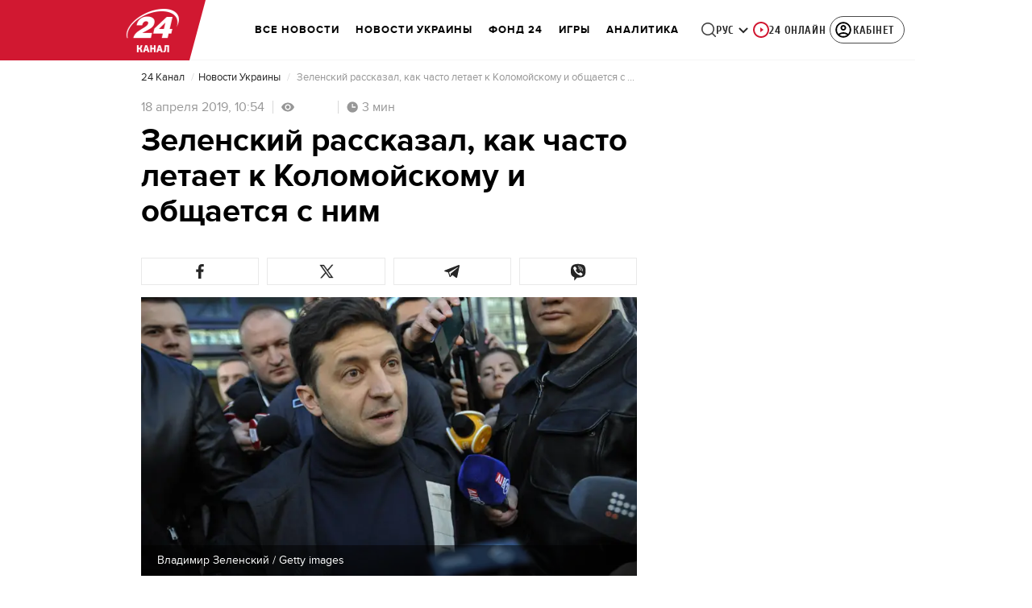

--- FILE ---
content_type: text/css
request_url: https://24tv.ua/ru/styles.d86680e6d59de751.css
body_size: 10112
content:
@charset "UTF-8";/*! normalize.css v8.0.0 | MIT License | github.com/necolas/normalize.css */html{line-height:1.15;-webkit-text-size-adjust:100%}body{margin:0}h1{font-size:2em;margin:.67em 0}hr{box-sizing:content-box;height:0;overflow:visible}pre{font-family:monospace,monospace;font-size:1em}a{background-color:transparent}abbr[title]{border-bottom:none;text-decoration:underline;-webkit-text-decoration:underline dotted;text-decoration:underline dotted}b,strong{font-weight:bolder}code,kbd,samp{font-family:monospace,monospace;font-size:1em}small{font-size:80%}sub,sup{font-size:75%;line-height:0;position:relative;vertical-align:baseline}sub{bottom:-.25em}sup{top:-.5em}img{border-style:none}button,input,optgroup,select,textarea{font-family:inherit;font-size:100%;line-height:1.15;margin:0}button,input{overflow:visible}button,select{text-transform:none}button,[type=button],[type=reset],[type=submit]{-webkit-appearance:button}button::-moz-focus-inner,[type=button]::-moz-focus-inner,[type=reset]::-moz-focus-inner,[type=submit]::-moz-focus-inner{border-style:none;padding:0}button:-moz-focusring,[type=button]:-moz-focusring,[type=reset]:-moz-focusring,[type=submit]:-moz-focusring{outline:1px dotted ButtonText}fieldset{padding:.35em .75em .625em}legend{box-sizing:border-box;color:inherit;display:table;max-width:100%;padding:0;white-space:normal}progress{vertical-align:baseline}textarea{overflow:auto}[type=checkbox],[type=radio]{box-sizing:border-box;padding:0}[type=number]::-webkit-inner-spin-button,[type=number]::-webkit-outer-spin-button{height:auto}[type=search]{-webkit-appearance:textfield;outline-offset:-2px}[type=search]::-webkit-search-decoration{-webkit-appearance:none}::-webkit-file-upload-button{-webkit-appearance:button;font:inherit}details{display:block}summary{display:list-item}template{display:none}[hidden]{display:none}.foundation-mq{font-family:"small=0em&medium=48em&large=64em&xlarge=75em&xxlarge=90em"}html{box-sizing:border-box;font-size:100%}*,*:before,*:after{box-sizing:inherit}body{margin:0;padding:0;background:#fefefe;font-family:Helvetica Neue,Helvetica,Roboto,Arial,sans-serif;font-weight:400;line-height:1.5;color:#0a0a0a;-webkit-font-smoothing:antialiased;-moz-osx-font-smoothing:grayscale}img{display:inline-block;vertical-align:middle;max-width:100%;height:auto;-ms-interpolation-mode:bicubic}textarea{height:auto;min-height:50px;border-radius:0}select{box-sizing:border-box;width:100%;border-radius:0}.map_canvas img,.map_canvas embed,.map_canvas object,.mqa-display img,.mqa-display embed,.mqa-display object{max-width:none!important}button{padding:0;appearance:none;border:0;border-radius:0;background:transparent;line-height:1;cursor:auto}[data-whatinput=mouse] button{outline:0}pre{overflow:auto}button,input,optgroup,select,textarea{font-family:inherit}.is-visible{display:block!important}.is-hidden{display:none!important}div,dl,dt,dd,ul,ol,li,h1,h2,h3,h4,h5,h6,pre,form,p,blockquote,th,td{margin:0;padding:0}p{margin-bottom:1rem;font-size:inherit;line-height:1.6;text-rendering:optimizeLegibility}em,i{font-style:italic;line-height:inherit}strong,b{font-weight:700;line-height:inherit}small{font-size:80%;line-height:inherit}h1,.h1,h2,.h2,h3,.h3,h4,.h4,h5,.h5,h6,.h6{font-family:Helvetica Neue,Helvetica,Roboto,Arial,sans-serif;font-style:normal;font-weight:400;color:inherit;text-rendering:optimizeLegibility}h1 small,.h1 small,h2 small,.h2 small,h3 small,.h3 small,h4 small,.h4 small,h5 small,.h5 small,h6 small,.h6 small{line-height:0;color:#cacaca}h1,.h1{font-size:1.5rem;line-height:1.4;margin-top:0;margin-bottom:.5rem}h2,.h2{font-size:1.25rem;line-height:1.4;margin-top:0;margin-bottom:.5rem}h3,.h3{font-size:1.1875rem;line-height:1.4;margin-top:0;margin-bottom:.5rem}h4,.h4{font-size:1.125rem;line-height:1.4;margin-top:0;margin-bottom:.5rem}h5,.h5{font-size:1.0625rem;line-height:1.4;margin-top:0;margin-bottom:.5rem}h6,.h6{font-size:1rem;line-height:1.4;margin-top:0;margin-bottom:.5rem}@media print,screen and (min-width: 48em){h1,.h1{font-size:3rem}h2,.h2{font-size:2.5rem}h3,.h3{font-size:1.9375rem}h4,.h4{font-size:1.5625rem}h5,.h5{font-size:1.25rem}h6,.h6{font-size:1rem}}a{line-height:inherit;color:#1779ba;text-decoration:none;cursor:pointer}a:hover,a:focus{color:#1468a0}a img{border:0}hr{clear:both;max-width:rem-calc(1200);height:0;margin:1.25rem auto;border-top:0;border-right:0;border-bottom:1px solid #cacaca;border-left:0}ul,ol,dl{margin-bottom:1rem;list-style-position:outside;line-height:1.6}li{font-size:inherit}ul{margin-left:1.25rem;list-style-type:disc}ol{margin-left:1.25rem}ul ul,ul ol,ol ul,ol ol{margin-left:1.25rem;margin-bottom:0}dl{margin-bottom:1rem}dl dt{margin-bottom:.3rem;font-weight:700}blockquote{margin:0 0 1rem;padding:.5625rem 1.25rem 0 1.1875rem;border-left:1px solid #cacaca}blockquote,blockquote p{line-height:1.6;color:#8a8a8a}abbr,abbr[title]{border-bottom:1px dotted #0a0a0a;cursor:help;text-decoration:none}figure{margin:0}kbd{margin:0;padding:.125rem .25rem 0;background-color:#e6e6e6;font-family:Consolas,Liberation Mono,Courier,monospace;color:#0a0a0a}.subheader{margin-top:.2rem;margin-bottom:.5rem;font-weight:400;line-height:1.4;color:#8a8a8a}.lead{font-size:125%;line-height:1.6}.stat{font-size:2.5rem;line-height:1}p+.stat{margin-top:-1rem}ul.no-bullet,ol.no-bullet{margin-left:0;list-style:none}.cite-block,cite{display:block;color:#8a8a8a;font-size:.8125rem}.cite-block:before,cite:before{content:"\2014  "}.code-inline,code{border:1px solid #cacaca;background-color:#e6e6e6;font-family:Consolas,Liberation Mono,Courier,monospace;font-weight:400;color:#0a0a0a;display:inline;max-width:100%;word-wrap:break-word;padding:.125rem .3125rem .0625rem}.code-block{border:1px solid #cacaca;background-color:#e6e6e6;font-family:Consolas,Liberation Mono,Courier,monospace;font-weight:400;color:#0a0a0a;display:block;overflow:auto;white-space:pre;padding:1rem;margin-bottom:1.5rem}.text-left{text-align:left}.text-right{text-align:right}.text-center{text-align:center}.text-justify{text-align:justify}@media print,screen and (min-width: 48em){.medium-text-left{text-align:left}.medium-text-right{text-align:right}.medium-text-center{text-align:center}.medium-text-justify{text-align:justify}}@media print,screen and (min-width: 64em){.large-text-left{text-align:left}.large-text-right{text-align:right}.large-text-center{text-align:center}.large-text-justify{text-align:justify}}.show-for-print{display:none!important}@media print{*{background:transparent!important;color:#000!important;color-adjust:economy;box-shadow:none!important;text-shadow:none!important}.show-for-print{display:block!important}.hide-for-print{display:none!important}table.show-for-print{display:table!important}thead.show-for-print{display:table-header-group!important}tbody.show-for-print{display:table-row-group!important}tr.show-for-print{display:table-row!important}td.show-for-print,th.show-for-print{display:table-cell!important}a,a:visited{text-decoration:underline}a[href]:after{content:" (" attr(href) ")"}.ir a:after,a[href^="javascript:"]:after,a[href^="#"]:after{content:""}abbr[title]:after{content:" (" attr(title) ")"}pre,blockquote{border:1px solid #8a8a8a;page-break-inside:avoid}thead{display:table-header-group}tr,img{page-break-inside:avoid}img{max-width:100%!important}@page{margin:.5cm}p,h2,h3{orphans:3;widows:3}h2,h3{page-break-after:avoid}.print-break-inside{page-break-inside:auto}}.grid-container{padding-right:.9375rem;padding-left:.9375rem;max-width:rem-calc(1200);margin-left:auto;margin-right:auto}@media print,screen and (min-width: 48em){.grid-container{padding-right:.9375rem;padding-left:.9375rem}}.grid-container.fluid{padding-right:.9375rem;padding-left:.9375rem;max-width:100%;margin-left:auto;margin-right:auto}@media print,screen and (min-width: 48em){.grid-container.fluid{padding-right:.9375rem;padding-left:.9375rem}}.grid-container.full{padding-right:0;padding-left:0;max-width:100%;margin-left:auto;margin-right:auto}.grid-x{display:flex;flex-flow:row wrap}.cell{flex:0 0 auto;min-height:0px;min-width:0px;width:100%}.cell.auto{flex:1 1 0px}.cell.shrink{flex:0 0 auto}.grid-x>.auto{width:auto}.grid-x>.shrink{width:auto}.grid-x>.small-shrink,.grid-x>.small-full,.grid-x>.small-1,.grid-x>.small-2,.grid-x>.small-3,.grid-x>.small-4,.grid-x>.small-5,.grid-x>.small-6,.grid-x>.small-7,.grid-x>.small-8,.grid-x>.small-9,.grid-x>.small-10,.grid-x>.small-11,.grid-x>.small-12{flex-basis:auto}@media print,screen and (min-width: 48em){.grid-x>.medium-shrink,.grid-x>.medium-full,.grid-x>.medium-1,.grid-x>.medium-2,.grid-x>.medium-3,.grid-x>.medium-4,.grid-x>.medium-5,.grid-x>.medium-6,.grid-x>.medium-7,.grid-x>.medium-8,.grid-x>.medium-9,.grid-x>.medium-10,.grid-x>.medium-11,.grid-x>.medium-12{flex-basis:auto}}@media print,screen and (min-width: 64em){.grid-x>.large-shrink,.grid-x>.large-full,.grid-x>.large-1,.grid-x>.large-2,.grid-x>.large-3,.grid-x>.large-4,.grid-x>.large-5,.grid-x>.large-6,.grid-x>.large-7,.grid-x>.large-8,.grid-x>.large-9,.grid-x>.large-10,.grid-x>.large-11,.grid-x>.large-12{flex-basis:auto}}.grid-x>.small-12,.grid-x>.small-11,.grid-x>.small-10,.grid-x>.small-9,.grid-x>.small-8,.grid-x>.small-7,.grid-x>.small-6,.grid-x>.small-5,.grid-x>.small-4,.grid-x>.small-3,.grid-x>.small-2,.grid-x>.small-1{flex:0 0 auto}.grid-x>.small-1{width:8.3333333333%}.grid-x>.small-2{width:16.6666666667%}.grid-x>.small-3{width:25%}.grid-x>.small-4{width:33.3333333333%}.grid-x>.small-5{width:41.6666666667%}.grid-x>.small-6{width:50%}.grid-x>.small-7{width:58.3333333333%}.grid-x>.small-8{width:66.6666666667%}.grid-x>.small-9{width:75%}.grid-x>.small-10{width:83.3333333333%}.grid-x>.small-11{width:91.6666666667%}.grid-x>.small-12{width:100%}@media print,screen and (min-width: 48em){.grid-x>.medium-auto{flex:1 1 0px;width:auto}.grid-x>.medium-12,.grid-x>.medium-11,.grid-x>.medium-10,.grid-x>.medium-9,.grid-x>.medium-8,.grid-x>.medium-7,.grid-x>.medium-6,.grid-x>.medium-5,.grid-x>.medium-4,.grid-x>.medium-3,.grid-x>.medium-2,.grid-x>.medium-1,.grid-x>.medium-shrink{flex:0 0 auto}.grid-x>.medium-shrink{width:auto}.grid-x>.medium-1{width:8.3333333333%}.grid-x>.medium-2{width:16.6666666667%}.grid-x>.medium-3{width:25%}.grid-x>.medium-4{width:33.3333333333%}.grid-x>.medium-5{width:41.6666666667%}.grid-x>.medium-6{width:50%}.grid-x>.medium-7{width:58.3333333333%}.grid-x>.medium-8{width:66.6666666667%}.grid-x>.medium-9{width:75%}.grid-x>.medium-10{width:83.3333333333%}.grid-x>.medium-11{width:91.6666666667%}.grid-x>.medium-12{width:100%}}@media print,screen and (min-width: 64em){.grid-x>.large-auto{flex:1 1 0px;width:auto}.grid-x>.large-12,.grid-x>.large-11,.grid-x>.large-10,.grid-x>.large-9,.grid-x>.large-8,.grid-x>.large-7,.grid-x>.large-6,.grid-x>.large-5,.grid-x>.large-4,.grid-x>.large-3,.grid-x>.large-2,.grid-x>.large-1,.grid-x>.large-shrink{flex:0 0 auto}.grid-x>.large-shrink{width:auto}.grid-x>.large-1{width:8.3333333333%}.grid-x>.large-2{width:16.6666666667%}.grid-x>.large-3{width:25%}.grid-x>.large-4{width:33.3333333333%}.grid-x>.large-5{width:41.6666666667%}.grid-x>.large-6{width:50%}.grid-x>.large-7{width:58.3333333333%}.grid-x>.large-8{width:66.6666666667%}.grid-x>.large-9{width:75%}.grid-x>.large-10{width:83.3333333333%}.grid-x>.large-11{width:91.6666666667%}.grid-x>.large-12{width:100%}}.grid-margin-x:not(.grid-x)>.cell{width:auto}.grid-margin-y:not(.grid-y)>.cell{height:auto}.grid-margin-x{margin-left:-.9375rem;margin-right:-.9375rem}@media print,screen and (min-width: 48em){.grid-margin-x{margin-left:-.9375rem;margin-right:-.9375rem}}.grid-margin-x>.cell{width:calc(100% - 1.875rem);margin-left:.9375rem;margin-right:.9375rem}@media print,screen and (min-width: 48em){.grid-margin-x>.cell{width:calc(100% - 1.875rem);margin-left:.9375rem;margin-right:.9375rem}}.grid-margin-x>.auto{width:auto}.grid-margin-x>.shrink{width:auto}.grid-margin-x>.small-1{width:calc(8.3333333333% - 1.875rem)}.grid-margin-x>.small-2{width:calc(16.6666666667% - 1.875rem)}.grid-margin-x>.small-3{width:calc(25% - 1.875rem)}.grid-margin-x>.small-4{width:calc(33.3333333333% - 1.875rem)}.grid-margin-x>.small-5{width:calc(41.6666666667% - 1.875rem)}.grid-margin-x>.small-6{width:calc(50% - 1.875rem)}.grid-margin-x>.small-7{width:calc(58.3333333333% - 1.875rem)}.grid-margin-x>.small-8{width:calc(66.6666666667% - 1.875rem)}.grid-margin-x>.small-9{width:calc(75% - 1.875rem)}.grid-margin-x>.small-10{width:calc(83.3333333333% - 1.875rem)}.grid-margin-x>.small-11{width:calc(91.6666666667% - 1.875rem)}.grid-margin-x>.small-12{width:calc(100% - 1.875rem)}@media print,screen and (min-width: 48em){.grid-margin-x>.auto{width:auto}.grid-margin-x>.shrink{width:auto}.grid-margin-x>.small-1{width:calc(8.3333333333% - 1.875rem)}.grid-margin-x>.small-2{width:calc(16.6666666667% - 1.875rem)}.grid-margin-x>.small-3{width:calc(25% - 1.875rem)}.grid-margin-x>.small-4{width:calc(33.3333333333% - 1.875rem)}.grid-margin-x>.small-5{width:calc(41.6666666667% - 1.875rem)}.grid-margin-x>.small-6{width:calc(50% - 1.875rem)}.grid-margin-x>.small-7{width:calc(58.3333333333% - 1.875rem)}.grid-margin-x>.small-8{width:calc(66.6666666667% - 1.875rem)}.grid-margin-x>.small-9{width:calc(75% - 1.875rem)}.grid-margin-x>.small-10{width:calc(83.3333333333% - 1.875rem)}.grid-margin-x>.small-11{width:calc(91.6666666667% - 1.875rem)}.grid-margin-x>.small-12{width:calc(100% - 1.875rem)}.grid-margin-x>.medium-auto{width:auto}.grid-margin-x>.medium-shrink{width:auto}.grid-margin-x>.medium-1{width:calc(8.3333333333% - 1.875rem)}.grid-margin-x>.medium-2{width:calc(16.6666666667% - 1.875rem)}.grid-margin-x>.medium-3{width:calc(25% - 1.875rem)}.grid-margin-x>.medium-4{width:calc(33.3333333333% - 1.875rem)}.grid-margin-x>.medium-5{width:calc(41.6666666667% - 1.875rem)}.grid-margin-x>.medium-6{width:calc(50% - 1.875rem)}.grid-margin-x>.medium-7{width:calc(58.3333333333% - 1.875rem)}.grid-margin-x>.medium-8{width:calc(66.6666666667% - 1.875rem)}.grid-margin-x>.medium-9{width:calc(75% - 1.875rem)}.grid-margin-x>.medium-10{width:calc(83.3333333333% - 1.875rem)}.grid-margin-x>.medium-11{width:calc(91.6666666667% - 1.875rem)}.grid-margin-x>.medium-12{width:calc(100% - 1.875rem)}}@media print,screen and (min-width: 64em){.grid-margin-x>.large-auto{width:auto}.grid-margin-x>.large-shrink{width:auto}.grid-margin-x>.large-1{width:calc(8.3333333333% - 1.875rem)}.grid-margin-x>.large-2{width:calc(16.6666666667% - 1.875rem)}.grid-margin-x>.large-3{width:calc(25% - 1.875rem)}.grid-margin-x>.large-4{width:calc(33.3333333333% - 1.875rem)}.grid-margin-x>.large-5{width:calc(41.6666666667% - 1.875rem)}.grid-margin-x>.large-6{width:calc(50% - 1.875rem)}.grid-margin-x>.large-7{width:calc(58.3333333333% - 1.875rem)}.grid-margin-x>.large-8{width:calc(66.6666666667% - 1.875rem)}.grid-margin-x>.large-9{width:calc(75% - 1.875rem)}.grid-margin-x>.large-10{width:calc(83.3333333333% - 1.875rem)}.grid-margin-x>.large-11{width:calc(91.6666666667% - 1.875rem)}.grid-margin-x>.large-12{width:calc(100% - 1.875rem)}}.grid-padding-x .grid-padding-x{margin-right:-.9375rem;margin-left:-.9375rem}@media print,screen and (min-width: 48em){.grid-padding-x .grid-padding-x{margin-right:-.9375rem;margin-left:-.9375rem}}.grid-container:not(.full)>.grid-padding-x{margin-right:-.9375rem;margin-left:-.9375rem}@media print,screen and (min-width: 48em){.grid-container:not(.full)>.grid-padding-x{margin-right:-.9375rem;margin-left:-.9375rem}}.grid-padding-x>.cell{padding-right:.9375rem;padding-left:.9375rem}@media print,screen and (min-width: 48em){.grid-padding-x>.cell{padding-right:.9375rem;padding-left:.9375rem}}.small-up-1>.cell{width:100%}.small-up-2>.cell{width:50%}.small-up-3>.cell{width:33.3333333333%}.small-up-4>.cell{width:25%}.small-up-5>.cell{width:20%}.small-up-6>.cell{width:16.6666666667%}.small-up-7>.cell{width:14.2857142857%}.small-up-8>.cell{width:12.5%}@media print,screen and (min-width: 48em){.medium-up-1>.cell{width:100%}.medium-up-2>.cell{width:50%}.medium-up-3>.cell{width:33.3333333333%}.medium-up-4>.cell{width:25%}.medium-up-5>.cell{width:20%}.medium-up-6>.cell{width:16.6666666667%}.medium-up-7>.cell{width:14.2857142857%}.medium-up-8>.cell{width:12.5%}}@media print,screen and (min-width: 64em){.large-up-1>.cell{width:100%}.large-up-2>.cell{width:50%}.large-up-3>.cell{width:33.3333333333%}.large-up-4>.cell{width:25%}.large-up-5>.cell{width:20%}.large-up-6>.cell{width:16.6666666667%}.large-up-7>.cell{width:14.2857142857%}.large-up-8>.cell{width:12.5%}}.grid-margin-x.small-up-1>.cell{width:calc(100% - 1.875rem)}.grid-margin-x.small-up-2>.cell{width:calc(50% - 1.875rem)}.grid-margin-x.small-up-3>.cell{width:calc(33.3333333333% - 1.875rem)}.grid-margin-x.small-up-4>.cell{width:calc(25% - 1.875rem)}.grid-margin-x.small-up-5>.cell{width:calc(20% - 1.875rem)}.grid-margin-x.small-up-6>.cell{width:calc(16.6666666667% - 1.875rem)}.grid-margin-x.small-up-7>.cell{width:calc(14.2857142857% - 1.875rem)}.grid-margin-x.small-up-8>.cell{width:calc(12.5% - 1.875rem)}@media print,screen and (min-width: 48em){.grid-margin-x.small-up-1>.cell{width:calc(100% - 1.875rem)}.grid-margin-x.small-up-2>.cell{width:calc(50% - 1.875rem)}.grid-margin-x.small-up-3>.cell{width:calc(33.3333333333% - 1.875rem)}.grid-margin-x.small-up-4>.cell{width:calc(25% - 1.875rem)}.grid-margin-x.small-up-5>.cell{width:calc(20% - 1.875rem)}.grid-margin-x.small-up-6>.cell{width:calc(16.6666666667% - 1.875rem)}.grid-margin-x.small-up-7>.cell{width:calc(14.2857142857% - 1.875rem)}.grid-margin-x.small-up-8>.cell{width:calc(12.5% - 1.875rem)}.grid-margin-x.medium-up-1>.cell{width:calc(100% - 1.875rem)}.grid-margin-x.medium-up-2>.cell{width:calc(50% - 1.875rem)}.grid-margin-x.medium-up-3>.cell{width:calc(33.3333333333% - 1.875rem)}.grid-margin-x.medium-up-4>.cell{width:calc(25% - 1.875rem)}.grid-margin-x.medium-up-5>.cell{width:calc(20% - 1.875rem)}.grid-margin-x.medium-up-6>.cell{width:calc(16.6666666667% - 1.875rem)}.grid-margin-x.medium-up-7>.cell{width:calc(14.2857142857% - 1.875rem)}.grid-margin-x.medium-up-8>.cell{width:calc(12.5% - 1.875rem)}}@media print,screen and (min-width: 64em){.grid-margin-x.large-up-1>.cell{width:calc(100% - 1.875rem)}.grid-margin-x.large-up-2>.cell{width:calc(50% - 1.875rem)}.grid-margin-x.large-up-3>.cell{width:calc(33.3333333333% - 1.875rem)}.grid-margin-x.large-up-4>.cell{width:calc(25% - 1.875rem)}.grid-margin-x.large-up-5>.cell{width:calc(20% - 1.875rem)}.grid-margin-x.large-up-6>.cell{width:calc(16.6666666667% - 1.875rem)}.grid-margin-x.large-up-7>.cell{width:calc(14.2857142857% - 1.875rem)}.grid-margin-x.large-up-8>.cell{width:calc(12.5% - 1.875rem)}}.small-margin-collapse{margin-right:0;margin-left:0}.small-margin-collapse>.cell{margin-right:0;margin-left:0}.small-margin-collapse>.small-1{width:8.3333333333%}.small-margin-collapse>.small-2{width:16.6666666667%}.small-margin-collapse>.small-3{width:25%}.small-margin-collapse>.small-4{width:33.3333333333%}.small-margin-collapse>.small-5{width:41.6666666667%}.small-margin-collapse>.small-6{width:50%}.small-margin-collapse>.small-7{width:58.3333333333%}.small-margin-collapse>.small-8{width:66.6666666667%}.small-margin-collapse>.small-9{width:75%}.small-margin-collapse>.small-10{width:83.3333333333%}.small-margin-collapse>.small-11{width:91.6666666667%}.small-margin-collapse>.small-12{width:100%}@media print,screen and (min-width: 48em){.small-margin-collapse>.medium-1{width:8.3333333333%}.small-margin-collapse>.medium-2{width:16.6666666667%}.small-margin-collapse>.medium-3{width:25%}.small-margin-collapse>.medium-4{width:33.3333333333%}.small-margin-collapse>.medium-5{width:41.6666666667%}.small-margin-collapse>.medium-6{width:50%}.small-margin-collapse>.medium-7{width:58.3333333333%}.small-margin-collapse>.medium-8{width:66.6666666667%}.small-margin-collapse>.medium-9{width:75%}.small-margin-collapse>.medium-10{width:83.3333333333%}.small-margin-collapse>.medium-11{width:91.6666666667%}.small-margin-collapse>.medium-12{width:100%}}@media print,screen and (min-width: 64em){.small-margin-collapse>.large-1{width:8.3333333333%}.small-margin-collapse>.large-2{width:16.6666666667%}.small-margin-collapse>.large-3{width:25%}.small-margin-collapse>.large-4{width:33.3333333333%}.small-margin-collapse>.large-5{width:41.6666666667%}.small-margin-collapse>.large-6{width:50%}.small-margin-collapse>.large-7{width:58.3333333333%}.small-margin-collapse>.large-8{width:66.6666666667%}.small-margin-collapse>.large-9{width:75%}.small-margin-collapse>.large-10{width:83.3333333333%}.small-margin-collapse>.large-11{width:91.6666666667%}.small-margin-collapse>.large-12{width:100%}}.small-padding-collapse{margin-right:0;margin-left:0}.small-padding-collapse>.cell{padding-right:0;padding-left:0}@media print,screen and (min-width: 48em){.medium-margin-collapse{margin-right:0;margin-left:0}.medium-margin-collapse>.cell{margin-right:0;margin-left:0}}@media print,screen and (min-width: 48em){.medium-margin-collapse>.small-1{width:8.3333333333%}.medium-margin-collapse>.small-2{width:16.6666666667%}.medium-margin-collapse>.small-3{width:25%}.medium-margin-collapse>.small-4{width:33.3333333333%}.medium-margin-collapse>.small-5{width:41.6666666667%}.medium-margin-collapse>.small-6{width:50%}.medium-margin-collapse>.small-7{width:58.3333333333%}.medium-margin-collapse>.small-8{width:66.6666666667%}.medium-margin-collapse>.small-9{width:75%}.medium-margin-collapse>.small-10{width:83.3333333333%}.medium-margin-collapse>.small-11{width:91.6666666667%}.medium-margin-collapse>.small-12{width:100%}}@media print,screen and (min-width: 48em){.medium-margin-collapse>.medium-1{width:8.3333333333%}.medium-margin-collapse>.medium-2{width:16.6666666667%}.medium-margin-collapse>.medium-3{width:25%}.medium-margin-collapse>.medium-4{width:33.3333333333%}.medium-margin-collapse>.medium-5{width:41.6666666667%}.medium-margin-collapse>.medium-6{width:50%}.medium-margin-collapse>.medium-7{width:58.3333333333%}.medium-margin-collapse>.medium-8{width:66.6666666667%}.medium-margin-collapse>.medium-9{width:75%}.medium-margin-collapse>.medium-10{width:83.3333333333%}.medium-margin-collapse>.medium-11{width:91.6666666667%}.medium-margin-collapse>.medium-12{width:100%}}@media print,screen and (min-width: 64em){.medium-margin-collapse>.large-1{width:8.3333333333%}.medium-margin-collapse>.large-2{width:16.6666666667%}.medium-margin-collapse>.large-3{width:25%}.medium-margin-collapse>.large-4{width:33.3333333333%}.medium-margin-collapse>.large-5{width:41.6666666667%}.medium-margin-collapse>.large-6{width:50%}.medium-margin-collapse>.large-7{width:58.3333333333%}.medium-margin-collapse>.large-8{width:66.6666666667%}.medium-margin-collapse>.large-9{width:75%}.medium-margin-collapse>.large-10{width:83.3333333333%}.medium-margin-collapse>.large-11{width:91.6666666667%}.medium-margin-collapse>.large-12{width:100%}}@media print,screen and (min-width: 48em){.medium-padding-collapse{margin-right:0;margin-left:0}.medium-padding-collapse>.cell{padding-right:0;padding-left:0}}@media print,screen and (min-width: 64em){.large-margin-collapse{margin-right:0;margin-left:0}.large-margin-collapse>.cell{margin-right:0;margin-left:0}}@media print,screen and (min-width: 64em){.large-margin-collapse>.small-1{width:8.3333333333%}.large-margin-collapse>.small-2{width:16.6666666667%}.large-margin-collapse>.small-3{width:25%}.large-margin-collapse>.small-4{width:33.3333333333%}.large-margin-collapse>.small-5{width:41.6666666667%}.large-margin-collapse>.small-6{width:50%}.large-margin-collapse>.small-7{width:58.3333333333%}.large-margin-collapse>.small-8{width:66.6666666667%}.large-margin-collapse>.small-9{width:75%}.large-margin-collapse>.small-10{width:83.3333333333%}.large-margin-collapse>.small-11{width:91.6666666667%}.large-margin-collapse>.small-12{width:100%}}@media print,screen and (min-width: 64em){.large-margin-collapse>.medium-1{width:8.3333333333%}.large-margin-collapse>.medium-2{width:16.6666666667%}.large-margin-collapse>.medium-3{width:25%}.large-margin-collapse>.medium-4{width:33.3333333333%}.large-margin-collapse>.medium-5{width:41.6666666667%}.large-margin-collapse>.medium-6{width:50%}.large-margin-collapse>.medium-7{width:58.3333333333%}.large-margin-collapse>.medium-8{width:66.6666666667%}.large-margin-collapse>.medium-9{width:75%}.large-margin-collapse>.medium-10{width:83.3333333333%}.large-margin-collapse>.medium-11{width:91.6666666667%}.large-margin-collapse>.medium-12{width:100%}}@media print,screen and (min-width: 64em){.large-margin-collapse>.large-1{width:8.3333333333%}.large-margin-collapse>.large-2{width:16.6666666667%}.large-margin-collapse>.large-3{width:25%}.large-margin-collapse>.large-4{width:33.3333333333%}.large-margin-collapse>.large-5{width:41.6666666667%}.large-margin-collapse>.large-6{width:50%}.large-margin-collapse>.large-7{width:58.3333333333%}.large-margin-collapse>.large-8{width:66.6666666667%}.large-margin-collapse>.large-9{width:75%}.large-margin-collapse>.large-10{width:83.3333333333%}.large-margin-collapse>.large-11{width:91.6666666667%}.large-margin-collapse>.large-12{width:100%}}@media print,screen and (min-width: 64em){.large-padding-collapse{margin-right:0;margin-left:0}.large-padding-collapse>.cell{padding-right:0;padding-left:0}}.small-offset-0{margin-left:0%}.grid-margin-x>.small-offset-0{margin-left:calc(0% + .9375rem)}.small-offset-1{margin-left:8.3333333333%}.grid-margin-x>.small-offset-1{margin-left:calc(8.3333333333% + .9375rem)}.small-offset-2{margin-left:16.6666666667%}.grid-margin-x>.small-offset-2{margin-left:calc(16.6666666667% + .9375rem)}.small-offset-3{margin-left:25%}.grid-margin-x>.small-offset-3{margin-left:calc(25% + .9375rem)}.small-offset-4{margin-left:33.3333333333%}.grid-margin-x>.small-offset-4{margin-left:calc(33.3333333333% + .9375rem)}.small-offset-5{margin-left:41.6666666667%}.grid-margin-x>.small-offset-5{margin-left:calc(41.6666666667% + .9375rem)}.small-offset-6{margin-left:50%}.grid-margin-x>.small-offset-6{margin-left:calc(50% + .9375rem)}.small-offset-7{margin-left:58.3333333333%}.grid-margin-x>.small-offset-7{margin-left:calc(58.3333333333% + .9375rem)}.small-offset-8{margin-left:66.6666666667%}.grid-margin-x>.small-offset-8{margin-left:calc(66.6666666667% + .9375rem)}.small-offset-9{margin-left:75%}.grid-margin-x>.small-offset-9{margin-left:calc(75% + .9375rem)}.small-offset-10{margin-left:83.3333333333%}.grid-margin-x>.small-offset-10{margin-left:calc(83.3333333333% + .9375rem)}.small-offset-11{margin-left:91.6666666667%}.grid-margin-x>.small-offset-11{margin-left:calc(91.6666666667% + .9375rem)}@media print,screen and (min-width: 48em){.medium-offset-0{margin-left:0%}.grid-margin-x>.medium-offset-0{margin-left:calc(0% + .9375rem)}.medium-offset-1{margin-left:8.3333333333%}.grid-margin-x>.medium-offset-1{margin-left:calc(8.3333333333% + .9375rem)}.medium-offset-2{margin-left:16.6666666667%}.grid-margin-x>.medium-offset-2{margin-left:calc(16.6666666667% + .9375rem)}.medium-offset-3{margin-left:25%}.grid-margin-x>.medium-offset-3{margin-left:calc(25% + .9375rem)}.medium-offset-4{margin-left:33.3333333333%}.grid-margin-x>.medium-offset-4{margin-left:calc(33.3333333333% + .9375rem)}.medium-offset-5{margin-left:41.6666666667%}.grid-margin-x>.medium-offset-5{margin-left:calc(41.6666666667% + .9375rem)}.medium-offset-6{margin-left:50%}.grid-margin-x>.medium-offset-6{margin-left:calc(50% + .9375rem)}.medium-offset-7{margin-left:58.3333333333%}.grid-margin-x>.medium-offset-7{margin-left:calc(58.3333333333% + .9375rem)}.medium-offset-8{margin-left:66.6666666667%}.grid-margin-x>.medium-offset-8{margin-left:calc(66.6666666667% + .9375rem)}.medium-offset-9{margin-left:75%}.grid-margin-x>.medium-offset-9{margin-left:calc(75% + .9375rem)}.medium-offset-10{margin-left:83.3333333333%}.grid-margin-x>.medium-offset-10{margin-left:calc(83.3333333333% + .9375rem)}.medium-offset-11{margin-left:91.6666666667%}.grid-margin-x>.medium-offset-11{margin-left:calc(91.6666666667% + .9375rem)}}@media print,screen and (min-width: 64em){.large-offset-0{margin-left:0%}.grid-margin-x>.large-offset-0{margin-left:calc(0% + .9375rem)}.large-offset-1{margin-left:8.3333333333%}.grid-margin-x>.large-offset-1{margin-left:calc(8.3333333333% + .9375rem)}.large-offset-2{margin-left:16.6666666667%}.grid-margin-x>.large-offset-2{margin-left:calc(16.6666666667% + .9375rem)}.large-offset-3{margin-left:25%}.grid-margin-x>.large-offset-3{margin-left:calc(25% + .9375rem)}.large-offset-4{margin-left:33.3333333333%}.grid-margin-x>.large-offset-4{margin-left:calc(33.3333333333% + .9375rem)}.large-offset-5{margin-left:41.6666666667%}.grid-margin-x>.large-offset-5{margin-left:calc(41.6666666667% + .9375rem)}.large-offset-6{margin-left:50%}.grid-margin-x>.large-offset-6{margin-left:calc(50% + .9375rem)}.large-offset-7{margin-left:58.3333333333%}.grid-margin-x>.large-offset-7{margin-left:calc(58.3333333333% + .9375rem)}.large-offset-8{margin-left:66.6666666667%}.grid-margin-x>.large-offset-8{margin-left:calc(66.6666666667% + .9375rem)}.large-offset-9{margin-left:75%}.grid-margin-x>.large-offset-9{margin-left:calc(75% + .9375rem)}.large-offset-10{margin-left:83.3333333333%}.grid-margin-x>.large-offset-10{margin-left:calc(83.3333333333% + .9375rem)}.large-offset-11{margin-left:91.6666666667%}.grid-margin-x>.large-offset-11{margin-left:calc(91.6666666667% + .9375rem)}}.grid-y{display:flex;flex-flow:column nowrap}.grid-y>.cell{height:auto;max-height:none}.grid-y>.auto{height:auto}.grid-y>.shrink{height:auto}.grid-y>.small-shrink,.grid-y>.small-full,.grid-y>.small-1,.grid-y>.small-2,.grid-y>.small-3,.grid-y>.small-4,.grid-y>.small-5,.grid-y>.small-6,.grid-y>.small-7,.grid-y>.small-8,.grid-y>.small-9,.grid-y>.small-10,.grid-y>.small-11,.grid-y>.small-12{flex-basis:auto}@media print,screen and (min-width: 48em){.grid-y>.medium-shrink,.grid-y>.medium-full,.grid-y>.medium-1,.grid-y>.medium-2,.grid-y>.medium-3,.grid-y>.medium-4,.grid-y>.medium-5,.grid-y>.medium-6,.grid-y>.medium-7,.grid-y>.medium-8,.grid-y>.medium-9,.grid-y>.medium-10,.grid-y>.medium-11,.grid-y>.medium-12{flex-basis:auto}}@media print,screen and (min-width: 64em){.grid-y>.large-shrink,.grid-y>.large-full,.grid-y>.large-1,.grid-y>.large-2,.grid-y>.large-3,.grid-y>.large-4,.grid-y>.large-5,.grid-y>.large-6,.grid-y>.large-7,.grid-y>.large-8,.grid-y>.large-9,.grid-y>.large-10,.grid-y>.large-11,.grid-y>.large-12{flex-basis:auto}}.grid-y>.small-12,.grid-y>.small-11,.grid-y>.small-10,.grid-y>.small-9,.grid-y>.small-8,.grid-y>.small-7,.grid-y>.small-6,.grid-y>.small-5,.grid-y>.small-4,.grid-y>.small-3,.grid-y>.small-2,.grid-y>.small-1{flex:0 0 auto}.grid-y>.small-1{height:8.3333333333%}.grid-y>.small-2{height:16.6666666667%}.grid-y>.small-3{height:25%}.grid-y>.small-4{height:33.3333333333%}.grid-y>.small-5{height:41.6666666667%}.grid-y>.small-6{height:50%}.grid-y>.small-7{height:58.3333333333%}.grid-y>.small-8{height:66.6666666667%}.grid-y>.small-9{height:75%}.grid-y>.small-10{height:83.3333333333%}.grid-y>.small-11{height:91.6666666667%}.grid-y>.small-12{height:100%}@media print,screen and (min-width: 48em){.grid-y>.medium-auto{flex:1 1 0px;height:auto}.grid-y>.medium-12,.grid-y>.medium-11,.grid-y>.medium-10,.grid-y>.medium-9,.grid-y>.medium-8,.grid-y>.medium-7,.grid-y>.medium-6,.grid-y>.medium-5,.grid-y>.medium-4,.grid-y>.medium-3,.grid-y>.medium-2,.grid-y>.medium-1,.grid-y>.medium-shrink{flex:0 0 auto}.grid-y>.medium-shrink{height:auto}.grid-y>.medium-1{height:8.3333333333%}.grid-y>.medium-2{height:16.6666666667%}.grid-y>.medium-3{height:25%}.grid-y>.medium-4{height:33.3333333333%}.grid-y>.medium-5{height:41.6666666667%}.grid-y>.medium-6{height:50%}.grid-y>.medium-7{height:58.3333333333%}.grid-y>.medium-8{height:66.6666666667%}.grid-y>.medium-9{height:75%}.grid-y>.medium-10{height:83.3333333333%}.grid-y>.medium-11{height:91.6666666667%}.grid-y>.medium-12{height:100%}}@media print,screen and (min-width: 64em){.grid-y>.large-auto{flex:1 1 0px;height:auto}.grid-y>.large-12,.grid-y>.large-11,.grid-y>.large-10,.grid-y>.large-9,.grid-y>.large-8,.grid-y>.large-7,.grid-y>.large-6,.grid-y>.large-5,.grid-y>.large-4,.grid-y>.large-3,.grid-y>.large-2,.grid-y>.large-1,.grid-y>.large-shrink{flex:0 0 auto}.grid-y>.large-shrink{height:auto}.grid-y>.large-1{height:8.3333333333%}.grid-y>.large-2{height:16.6666666667%}.grid-y>.large-3{height:25%}.grid-y>.large-4{height:33.3333333333%}.grid-y>.large-5{height:41.6666666667%}.grid-y>.large-6{height:50%}.grid-y>.large-7{height:58.3333333333%}.grid-y>.large-8{height:66.6666666667%}.grid-y>.large-9{height:75%}.grid-y>.large-10{height:83.3333333333%}.grid-y>.large-11{height:91.6666666667%}.grid-y>.large-12{height:100%}}.grid-padding-y .grid-padding-y{margin-top:-.9375rem;margin-bottom:-.9375rem}@media print,screen and (min-width: 48em){.grid-padding-y .grid-padding-y{margin-top:-.9375rem;margin-bottom:-.9375rem}}.grid-padding-y>.cell{padding-top:.9375rem;padding-bottom:.9375rem}@media print,screen and (min-width: 48em){.grid-padding-y>.cell{padding-top:.9375rem;padding-bottom:.9375rem}}.grid-frame{overflow:hidden;position:relative;flex-wrap:nowrap;align-items:stretch;width:100vw}.cell .grid-frame{width:100%}.cell-block{overflow-x:auto;max-width:100%;-webkit-overflow-scrolling:touch;-ms-overflow-style:-ms-autohiding-scrollbar}.cell-block-y{overflow-y:auto;max-height:100%;min-height:100%;-webkit-overflow-scrolling:touch;-ms-overflow-style:-ms-autohiding-scrollbar}.cell-block-container{display:flex;flex-direction:column;max-height:100%}.cell-block-container>.grid-x{max-height:100%;flex-wrap:nowrap}@media print,screen and (min-width: 48em){.medium-grid-frame{overflow:hidden;position:relative;flex-wrap:nowrap;align-items:stretch;width:100vw}.cell .medium-grid-frame{width:100%}.medium-cell-block{overflow-x:auto;max-width:100%;-webkit-overflow-scrolling:touch;-ms-overflow-style:-ms-autohiding-scrollbar}.medium-cell-block-container{display:flex;flex-direction:column;max-height:100%}.medium-cell-block-container>.grid-x{max-height:100%;flex-wrap:nowrap}.medium-cell-block-y{overflow-y:auto;max-height:100%;min-height:100%;-webkit-overflow-scrolling:touch;-ms-overflow-style:-ms-autohiding-scrollbar}}@media print,screen and (min-width: 64em){.large-grid-frame{overflow:hidden;position:relative;flex-wrap:nowrap;align-items:stretch;width:100vw}.cell .large-grid-frame{width:100%}.large-cell-block{overflow-x:auto;max-width:100%;-webkit-overflow-scrolling:touch;-ms-overflow-style:-ms-autohiding-scrollbar}.large-cell-block-container{display:flex;flex-direction:column;max-height:100%}.large-cell-block-container>.grid-x{max-height:100%;flex-wrap:nowrap}.large-cell-block-y{overflow-y:auto;max-height:100%;min-height:100%;-webkit-overflow-scrolling:touch;-ms-overflow-style:-ms-autohiding-scrollbar}}.grid-y.grid-frame{width:auto;overflow:hidden;position:relative;flex-wrap:nowrap;align-items:stretch;height:100vh}@media print,screen and (min-width: 48em){.grid-y.medium-grid-frame{width:auto;overflow:hidden;position:relative;flex-wrap:nowrap;align-items:stretch;height:100vh}}@media print,screen and (min-width: 64em){.grid-y.large-grid-frame{width:auto;overflow:hidden;position:relative;flex-wrap:nowrap;align-items:stretch;height:100vh}}.cell .grid-y.grid-frame{height:100%}@media print,screen and (min-width: 48em){.cell .grid-y.medium-grid-frame{height:100%}}@media print,screen and (min-width: 64em){.cell .grid-y.large-grid-frame{height:100%}}.grid-margin-y{margin-top:-.9375rem;margin-bottom:-.9375rem}@media print,screen and (min-width: 48em){.grid-margin-y{margin-top:-.9375rem;margin-bottom:-.9375rem}}.grid-margin-y>.cell{height:calc(100% - 1.875rem);margin-top:.9375rem;margin-bottom:.9375rem}@media print,screen and (min-width: 48em){.grid-margin-y>.cell{height:calc(100% - 1.875rem);margin-top:.9375rem;margin-bottom:.9375rem}}.grid-margin-y>.auto{height:auto}.grid-margin-y>.shrink{height:auto}.grid-margin-y>.small-1{height:calc(8.3333333333% - 1.875rem)}.grid-margin-y>.small-2{height:calc(16.6666666667% - 1.875rem)}.grid-margin-y>.small-3{height:calc(25% - 1.875rem)}.grid-margin-y>.small-4{height:calc(33.3333333333% - 1.875rem)}.grid-margin-y>.small-5{height:calc(41.6666666667% - 1.875rem)}.grid-margin-y>.small-6{height:calc(50% - 1.875rem)}.grid-margin-y>.small-7{height:calc(58.3333333333% - 1.875rem)}.grid-margin-y>.small-8{height:calc(66.6666666667% - 1.875rem)}.grid-margin-y>.small-9{height:calc(75% - 1.875rem)}.grid-margin-y>.small-10{height:calc(83.3333333333% - 1.875rem)}.grid-margin-y>.small-11{height:calc(91.6666666667% - 1.875rem)}.grid-margin-y>.small-12{height:calc(100% - 1.875rem)}@media print,screen and (min-width: 48em){.grid-margin-y>.auto{height:auto}.grid-margin-y>.shrink{height:auto}.grid-margin-y>.small-1{height:calc(8.3333333333% - 1.875rem)}.grid-margin-y>.small-2{height:calc(16.6666666667% - 1.875rem)}.grid-margin-y>.small-3{height:calc(25% - 1.875rem)}.grid-margin-y>.small-4{height:calc(33.3333333333% - 1.875rem)}.grid-margin-y>.small-5{height:calc(41.6666666667% - 1.875rem)}.grid-margin-y>.small-6{height:calc(50% - 1.875rem)}.grid-margin-y>.small-7{height:calc(58.3333333333% - 1.875rem)}.grid-margin-y>.small-8{height:calc(66.6666666667% - 1.875rem)}.grid-margin-y>.small-9{height:calc(75% - 1.875rem)}.grid-margin-y>.small-10{height:calc(83.3333333333% - 1.875rem)}.grid-margin-y>.small-11{height:calc(91.6666666667% - 1.875rem)}.grid-margin-y>.small-12{height:calc(100% - 1.875rem)}.grid-margin-y>.medium-auto{height:auto}.grid-margin-y>.medium-shrink{height:auto}.grid-margin-y>.medium-1{height:calc(8.3333333333% - 1.875rem)}.grid-margin-y>.medium-2{height:calc(16.6666666667% - 1.875rem)}.grid-margin-y>.medium-3{height:calc(25% - 1.875rem)}.grid-margin-y>.medium-4{height:calc(33.3333333333% - 1.875rem)}.grid-margin-y>.medium-5{height:calc(41.6666666667% - 1.875rem)}.grid-margin-y>.medium-6{height:calc(50% - 1.875rem)}.grid-margin-y>.medium-7{height:calc(58.3333333333% - 1.875rem)}.grid-margin-y>.medium-8{height:calc(66.6666666667% - 1.875rem)}.grid-margin-y>.medium-9{height:calc(75% - 1.875rem)}.grid-margin-y>.medium-10{height:calc(83.3333333333% - 1.875rem)}.grid-margin-y>.medium-11{height:calc(91.6666666667% - 1.875rem)}.grid-margin-y>.medium-12{height:calc(100% - 1.875rem)}}@media print,screen and (min-width: 64em){.grid-margin-y>.large-auto{height:auto}.grid-margin-y>.large-shrink{height:auto}.grid-margin-y>.large-1{height:calc(8.3333333333% - 1.875rem)}.grid-margin-y>.large-2{height:calc(16.6666666667% - 1.875rem)}.grid-margin-y>.large-3{height:calc(25% - 1.875rem)}.grid-margin-y>.large-4{height:calc(33.3333333333% - 1.875rem)}.grid-margin-y>.large-5{height:calc(41.6666666667% - 1.875rem)}.grid-margin-y>.large-6{height:calc(50% - 1.875rem)}.grid-margin-y>.large-7{height:calc(58.3333333333% - 1.875rem)}.grid-margin-y>.large-8{height:calc(66.6666666667% - 1.875rem)}.grid-margin-y>.large-9{height:calc(75% - 1.875rem)}.grid-margin-y>.large-10{height:calc(83.3333333333% - 1.875rem)}.grid-margin-y>.large-11{height:calc(91.6666666667% - 1.875rem)}.grid-margin-y>.large-12{height:calc(100% - 1.875rem)}}.grid-frame.grid-margin-y{height:calc(100vh + 1.875rem)}@media print,screen and (min-width: 48em){.grid-frame.grid-margin-y{height:calc(100vh + 1.875rem)}}@media print,screen and (min-width: 64em){.grid-frame.grid-margin-y{height:calc(100vh + 1.875rem)}}@media print,screen and (min-width: 48em){.grid-margin-y.medium-grid-frame{height:calc(100vh + 1.875rem)}}@media print,screen and (min-width: 64em){.grid-margin-y.large-grid-frame{height:calc(100vh + 1.875rem)}}.hide{display:none!important}.invisible{visibility:hidden}@media print,screen and (max-width: 47.99875em){.hide-for-small-only{display:none!important}}@media screen and (max-width: 0em),screen and (min-width: 48em){.show-for-small-only{display:none!important}}@media print,screen and (min-width: 48em){.hide-for-medium{display:none!important}}@media screen and (max-width: 47.99875em){.show-for-medium{display:none!important}}@media print,screen and (min-width: 48em) and (max-width: 63.99875em){.hide-for-medium-only{display:none!important}}@media screen and (max-width: 47.99875em),screen and (min-width: 64em){.show-for-medium-only{display:none!important}}@media print,screen and (min-width: 64em){.hide-for-large{display:none!important}}@media screen and (max-width: 63.99875em){.show-for-large{display:none!important}}@media print,screen and (min-width: 64em) and (max-width: 74.99875em){.hide-for-large-only{display:none!important}}@media screen and (max-width: 63.99875em),screen and (min-width: 75em){.show-for-large-only{display:none!important}}.show-for-sr,.show-on-focus{position:absolute!important;width:1px!important;height:1px!important;padding:0!important;overflow:hidden!important;clip:rect(0,0,0,0)!important;white-space:nowrap!important;border:0!important}.show-on-focus:active,.show-on-focus:focus{position:static!important;width:auto!important;height:auto!important;overflow:visible!important;clip:auto!important;white-space:normal!important}.show-for-landscape,.hide-for-portrait{display:block!important}@media screen and (orientation: landscape){.show-for-landscape,.hide-for-portrait{display:block!important}}@media screen and (orientation: portrait){.show-for-landscape,.hide-for-portrait{display:none!important}}.hide-for-landscape,.show-for-portrait{display:none!important}@media screen and (orientation: landscape){.hide-for-landscape,.show-for-portrait{display:none!important}}@media screen and (orientation: portrait){.hide-for-landscape,.show-for-portrait{display:block!important}}#credential_picker_container,#credential_picker_iframe,[id^=credential_picker]{z-index:2147483647!important}:root{--default-red: #D11831;--primary-color: #D11831;--primary-color-light: #D1183170;--link-hover: #b13;--secondary-color: #b81026;--font-color: #000000;--link-color: #222;--font-hightlight: #ffee7f;--gray-color: #686a6b;--light-gray-color: #979797;--white: #ffffff;--fb: #3b5998;--telegram: #08c;--smalL: 0;--medium: 768px;--large: 1024px;--header-height: 75px;--bottom-nav-height:calc(110px + env(safe-area-inset-bottom, 0px));--techno: #045095;--lifestyle: #df3939;--health: #00AB77;--sport: #0097C1;--house: #8A203E;--life: #DB7093;--travel: #4BA82E;--investment: #3D803D;--education: #EF8533;--finance: #F58220;--innovation: #FFD831;--men: #010101;--design: #FF6F61;--realstate: #236051;--smachno: #FFD251;--poker: #000;--auto: #212C3B;--agro: #65AC1E;--beauty: #b9dcd2;--family: #FFA065;--medicine: #00AB77;--afisha: #EC174D;--traditions: #FF0000;--baby: #FB929E;--love: #2552A0}@media screen and (max-width: 768px){:root{--header-height: 50px}}@media screen and (min-width: 641px){html{overflow-x:hidden;scroll-behavior:smooth}}.noscript-info{position:fixed;z-index:9999999;width:100%;top:0;left:0;display:flex;justify-content:center;padding:5px 0;background:var(--default-red);color:#fff;font-size:18px;font-family:var(--PN-B);font-weight:600}body{background-color:#fff;color:var(--font-color);font-family:var(--PN-R)!important;font-size:14px;line-height:17px;-moz-osx-font-smoothing:grayscale;-webkit-font-smoothing:antialiased;text-rendering:geometricPrecision}body.disabledScroll{height:100vh;max-height:100vh;overflow:hidden}h1,.h1,h2,.h2,h3,.h3,h4,.h4,h5,.h5,h6,.h6{font-family:var(--PN-R)}h2{font:24px/30px var(--PN-B);margin:18px 0;font-weight:600}.grid-container{position:relative;max-width:calc(1190px + 1.875rem);width:100%}@media only screen and (max-width: 1600px){.grid-container{max-width:990px}}@media only screen and (max-width: 1200px){.grid-container{max-width:inherit;min-width:0;padding-right:.9375rem;padding-left:.9375rem}}.mb-25{margin-bottom:25px}.title{color:var(--font-color);font-family:var(--PN-B);font-weight:600;text-transform:uppercase;transition:color .3s}.title a{display:inline-block}.title a~*{color:var(--primary-color)}.title h5{display:inline-block;font-family:var(--PN-B);font-size:23px;line-height:27px;padding:15px 0 5px;text-transform:uppercase;font-weight:600}.title.sub-title{font-size:20px;line-height:100%;margin-bottom:20px}.title .line{width:100%;height:2px;background:#f5f5f5}.title .line>div{width:130px;height:2px;background:var(--primary-color)}a.title:hover{color:var(--primary-color)}.article-title{font:36px/42px var(--PN-B);font-weight:600;margin:0 0 20px}.article-title.page-title{padding-bottom:15px;margin:0 0 25px;border-bottom:1px solid #E8E8E8}ul.clear-list{list-style-type:none;margin:0;padding:0}b,strong{font-weight:400}a{color:var(--font-color)}a:focus{color:var(--font-color)}a:hover{color:var(--primary-color)}.inner-wrap{padding-top:calc(var(--header-height) + 50px)}.inner-wrap:not(.main-site){padding-top:calc(var(--header-height) + 15px)}#more-btn{margin:20px auto 65px;text-align:center;cursor:pointer;-webkit-tap-highlight-color:transparent;-webkit-user-select:none;user-select:none}#more-btn:after{content:"";display:block;width:100%;margin-top:-24px;border-top:1px solid #efefef}#more-btn .text{display:inline-flex;align-items:center;justify-content:center;position:relative;border:2px solid #efefef;background-color:#fff;color:#bcb9bc;font-family:var(--PN-B);font-weight:600;font-size:14px;line-height:18px;margin:0;z-index:2;transition:border-color .2s ease;padding:13px 45px}#more-btn .image-wrapper{width:9px;height:9px;position:absolute;right:29px;transition:.3s}#more-btn .arrow .holder{left:0}#more-btn .arrow img{top:-5px;position:relative}#more-btn a{display:block;color:#bcb9bc}#more-btn a:after{position:absolute;content:"";width:100%;height:100%;top:0;left:0}#more-btn:hover .text{border-color:var(--hover-color)}#more-btn:hover .image-wrapper{transform:translateY(2px)}#more-btn .loader{display:none;position:absolute;overflow:hidden;width:16px;height:16px;border:solid 1px var(--primary-color);background-color:#fff;z-index:1;border-radius:50px;top:13px;right:25px}#more-btn .loader .hours,#more-btn .loader .second{background:var(--primary-color);position:absolute}#more-btn .loader .hours{width:1px;height:8px;left:7px}#more-btn .loader .second{width:8px;height:1px;top:7px;left:7px;animation:rotate_clock 1s infinite linear;transform-origin:left bottom}@keyframes rotate_clock{0%{transform:rotate(0)}to{transform:rotate(360deg)}}#more-btn.loading .loader{display:block}@media screen and (max-width: 1024px){#more-btn .text{color:#bcb9bc;font-family:var(--PN-B);font-weight:600}}.dark-bg{position:relative;background:#1D2021;color:#fff}.dark-bg .title h5{font-weight:600;font-size:25px;line-height:100%;letter-spacing:.01em;color:#fff;margin-bottom:20px;padding:0}.dark-bg .title a{color:#fff}.gray-bg{position:relative;background:#f4f6f5}.news-card{margin-bottom:30px;background-color:#f4f6f5;height:calc(100% - 30px);box-sizing:border-box;position:relative}.news-card:hover .image:before{background:rgba(0,0,0,.4)}.news-card:hover a{color:var(--hover-color)}.news-card:hover>footer a{color:var(--font-color)}.news-card>footer a:hover{color:var(--primary-color)}.news-card>div:first-child{height:calc(100% - 32px)}.news-card a:after{position:absolute;content:"";width:100%;height:100%;top:0;left:0;z-index:2}.news-card .title{margin:0;padding:5px 15px 10px;transition:.3s;display:flex;flex-direction:column-reverse;text-transform:initial}.news-card .title h3{font-family:var(--PN-B);font-weight:600;font-size:18px;line-height:22px;margin-bottom:0}.news-card .image{position:relative;padding-bottom:56.6075%}.news-card .image:before{position:absolute;content:"";width:100%;height:100%;top:0;left:0;transition:.3s;z-index:1}.news-card .info{font-size:14px;transition:.3s;position:relative;display:flex;align-items:center;width:100%;top:auto;left:auto;padding:0 15px 15px}.news-card .info a{display:flex;position:relative;z-index:3}.news-card .info a:after{display:none}.news-card .info a:hover .blogger{color:var(--hover-color)}.news-card .info a:hover span:before{filter:none;opacity:1;background:var(--decoration-color)}.news-card .info span{font-family:var(--cuprum);padding-left:18px;font-size:12px;position:relative;color:#999;transition:.3s}.news-card .info span:before{position:absolute;opacity:.5;content:"";width:14px;height:13px;left:0;top:1px;filter:grayscale(100%);transition:.3s}.news-card .info span.blogger:before{mask:url(/assets/img/author.svg) no-repeat center;background-color:var(--gray-color)}.news-card .info span.program:before{mask:url(/assets/img/program-icon.svg) no-repeat left center;background-color:var(--gray-color)}.news-card .info span.view:before{mask:url(/assets/img/eye-icon.svg) no-repeat left center;background-color:var(--gray-color)}@media screen and (max-width: 640px){.news-card .title h3{font-size:17px}}.video-card{position:relative;background-color:#1d2021;overflow:hidden;outline:transparent solid 10px}.video-card:before{content:"";position:absolute;display:block;width:30px;height:30px;top:20px;left:0;z-index:3;background-color:var(--primary-color);background-repeat:no-repeat;background-position:center;background-size:12px;background-image:url(/assets/img/play-icon.svg);transition:width .15s ease-in-out 0s,height .15s ease-in-out 0s,top .15s ease-in-out 0s,left .15s ease-in-out 0s,background-color .15s ease-in-out 0s}.video-card .image{position:relative}.video-card .image:after{content:"";width:40px;height:40px;opacity:.5;z-index:3;display:block;position:absolute;left:calc(50% - 20px);top:calc(50% - 20px);transform:scale(0);background-repeat:no-repeat;background-position:center;background-size:contain;background-image:url(/assets/img/play-icon.svg);transition:width .2s ease-in-out 0s,height .2s ease-in-out 0s,opacity .2s ease-in-out 0s,transform .2s ease-in-out 0s}.video-card .title{padding:5px 0 10px}.video-card .title h3{font-weight:600;font-size:16px;line-height:19px}.video-card .title .time-date{display:block;font-family:var(--cuprum);font-size:12px}.video-card .info{padding:0}.video-card .info a{margin-top:10px}.video-card .info span:before{opacity:1}.video-card:hover{background:#2e3131;outline-color:#686a6b33}.video-card:hover:before{left:-30px}.video-card:hover .image:after{transform:scale(1)}.video-card:hover .title{color:#fff}.video-card:hover .title .time-date{color:#fefefe}.video-card:hover .info span{color:#fff}@media screen and (min-width: 640px){.video-card.big-video{outline:none}.video-card.big-video>div:first-child{height:100%}.video-card.big-video footer.info{position:absolute;bottom:10px;left:20px;width:calc(100% - 40px);padding:0 0 5px;transition:width .3s ease-in-out 0s,bottom .3s ease-in-out 0s,left .3s ease-in-out 0s}.video-card.big-video footer.info a{padding:0}.video-card.big-video footer.info span:before{filter:grayscale(0);opacity:1}.video-card.big-video a,.video-card.big-video .image,.video-card.big-video .image img{height:100%}.video-card.big-video:before{width:40px;height:40px}.video-card.big-video .image:before{opacity:.7;background:linear-gradient(rgba(0,0,0,.3) 0px,rgba(0,0,0,.6) 50%,rgba(0,0,0,.8) 100%)}.video-card.big-video .title{position:absolute;top:0;left:0;width:100%;height:100%;padding:20px 20px 45px;z-index:2;transition:top .3s ease-in-out 0s}.video-card.big-video .title h3{font-weight:600;font-size:24px;line-height:26px}.video-card.big-video .title a{color:#fff;transition:color .3s ease-in-out 0s}.video-card.big-video:hover{outline:none}.video-card.big-video:hover:before{left:-40px}.video-card.big-video:hover .image:before{opacity:1}.video-card.big-video:hover .title{top:30px}.video-card.big-video:hover footer.info{bottom:-30px}.video-card.big-video:hover footer.info span{color:initial}}.views-icon{position:relative;padding-left:17px}.views-icon:before{position:absolute;content:"";width:17px;height:12px;left:0;background:url(/assets/img/eye-icon.svg) no-repeat center}.programs-wrap{margin-top:30px}.close{width:8px;height:8px;background:url(/assets/img/close.svg) no-repeat center;background-size:cover;position:absolute;top:-10px;right:.9375rem;cursor:pointer;transition:.5s}.close:hover{transform:rotate(180deg)}.news-item{display:flex;flex-direction:column;position:relative}.news-item a:after{position:absolute;content:"";width:100%;height:100%;top:0;left:0}.news-item+.news-item{margin-top:25px}.news-item[id^=mobileBrandingPlace]+.news-item{margin-top:0}.news-item:hover .photo .image-wrapper:after{background:rgba(0,0,0,.4)}.news-item:hover .play-icon{opacity:0;left:0}.news-item:hover .big-play-icon{transform:scale(1)}.news-item:hover .rubric-wrap{transform:translateY(100px)}.news-item .photo{margin-bottom:15px;overflow:hidden;position:relative}.news-item .photo .image-wrapper{padding-bottom:56.6075%;position:relative}.news-item .photo .image-wrapper:after{position:absolute;content:"";width:100%;height:100%;top:0;left:0;transition:.3s}.news-item img{position:absolute;width:100%;height:100%;left:0;top:0;object-fit:cover}.news-item h3{font-family:var(--PN-B);font-weight:600;font-size:16px;line-height:20px}.news-item h3 .info{display:none}.news-item .news-desc{color:#4f4f4f;line-height:18px}.news-item.big,.news-item.big .photo{margin-bottom:0}.news-item.big h3{font-size:26px;line-height:30px;margin:20px 0 15px;font-family:var(--PN-B);font-weight:600}.news-item.big .play-icon{display:none}.news-item.big .big-play-icon{transform:scale(1.3)}.news-item.medium{margin-top:30px}.news-item.medium .news-title{font-size:18px;line-height:22px}@media screen and (max-width: 1023px){.news-item+.news-item{margin-top:30px}.news-item .photo{width:100%;min-width:100%;margin-right:15px}.news-item.big{margin-top:0;margin-bottom:0;flex-direction:column}.news-item.big .photo{width:100%;margin-right:0}}@media screen and (max-width: 992px){.news-item h3{font-size:15px;line-height:18px}.news-item.big h3{font-size:22px;line-height:26px}}@media screen and (max-width: 767px){.news-item.big{margin-bottom:30px}}@media screen and (max-width: 480px){.news-item{flex-direction:row}.news-item .info{display:none}.news-item .info .date{display:block}.news-item .photo{width:40%;min-width:40%;margin-bottom:0}.news-item .news-desc{display:none}.news-item h3{font-size:18px;line-height:24px}.news-item h3 .info{display:flex;position:relative;width:auto;top:auto;left:auto;flex-direction:row-reverse;justify-content:flex-end;align-items:center;margin-top:5px}.news-item h3 .info .time,.news-item h3 .info .date{font-size:12px;line-height:15px;color:#aeaeae;background-color:transparent;padding:0;font-family:var(--PN-R)}.news-item h3 .info .date{text-transform:lowercase;margin-right:3px}.news-item.big{margin-bottom:0}.news-item.big h3{margin-top:15px;font-size:22px;line-height:26px}.news-item.medium{margin-top:20px}.news-item.medium .news-title{font-size:16px;line-height:20px}}@media screen and (max-width: 320px){.news-item{flex-direction:column}.news-item .photo{width:100%;margin-right:0}.news-item h3{margin-top:10px}}.news-item .big-play-icon{border-bottom:13px solid transparent;border-left:20px solid #fff;border-top:13px solid transparent;content:"";height:0;left:calc(50% - 13px);position:absolute;top:calc(50% - 17px);z-index:1;width:0;transform:scale(0);transition:transform .3s}.news-item .play-icon{background-color:#d11831;height:23px;left:0;position:absolute;top:15px;width:27px;z-index:1;transition:opacity .3s,left .3s}.news-item .play-icon:after{border-bottom:5px solid transparent;border-left:6px solid #fff;border-top:5px solid transparent;content:"";left:50%;margin:-5px 0 0 -2px;position:absolute;top:50%}.news-item .rubric-wrap{bottom:20px;left:0;position:absolute;right:0;text-align:center;z-index:1;transition:transform .6s ease 0s}.news-item .rubric-wrap .rubric{background-color:var(--primary-color);color:#fff;display:inline-block;font-family:var(--cuprum);font-size:11px;line-height:15px;text-transform:uppercase;padding:5px 13px 4px}.sort-list{display:flex;align-items:center}.sort-list li{padding:8px 17px 6px 6px;font-size:14px;line-height:20px;font-family:var(--cuprum);font-weight:400;color:var(--font-color);text-transform:uppercase}.sort-list li.all-programs{position:relative;cursor:pointer}.search{height:0;width:100%;overflow:hidden}.hide{display:none}.responsive-embed{position:relative;padding-bottom:56.25%;height:0}.responsive-embed .responsive-embed,.responsive-embed.news-videoplayer{padding-top:0}.responsive-embed iframe{position:absolute;top:0;left:0;width:100%;height:100%;border:0}iframe[id^=datawrapper]{width:100%}.responsive-embed.responsive-embed-4x3{padding-bottom:76%}@media screen and (max-width: 640px){.responsive-embed.responsive-embed-4x3{padding-bottom:55%}}.adv-wrapper-in-news{margin:25px 0!important;text-align:center}.adv-wrapper{margin:25px 0;text-align:center;min-height:250px}@media screen and (min-width: 640px){article[id^=mobileBrandingPlace]{display:none}div[id^=mobileBrandingPlace]{display:none}}.branding-wrap-elem{position:absolute;width:100%;min-width:100%;z-index:1000;left:0}.youtube-mock-wrapper{display:block;position:relative}.youtube-mock-wrapper .youtube-mock-icon{position:absolute;width:68px;height:48px;background-image:url(/assets/img/soc-icons/youtube-soc-icon.svg);background-repeat:no-repeat;background-position:center;background-size:100%;left:50%;top:50%;transform:translate(-50%,-50%);transition:transform .1s ease-in-out;z-index:1}.youtube-mock-wrapper:hover .youtube-mock-icon{transform:translate(-50%,-50%) scale(1.1)}.youtube-mock-wrapper .imgWrapper{padding-bottom:56.25%;overflow:hidden;position:relative}.youtube-mock-wrapper img{padding-bottom:10px;width:100%;position:absolute;top:0;left:0;max-height:100%!important;object-fit:cover}.video-mock-wrapper .video-mock-icon{position:absolute;width:88px;height:113px;background-image:url(/assets/img/inner-video-play.png);background-repeat:no-repeat;background-position:center;background-size:100%;left:50%;top:50%;transform:translate(-50%,-50%);transition:transform .1s ease-in-out;z-index:1}.video-mock-wrapper:hover .video-mock-icon{transform:translate(-50%,-50%) scale(1.1)}@media screen and (min-width: 640px){.video-dv-wrapper{background-color:#f4f6f5;margin-bottom:5px;height:412px}}@media screen and (max-width: 640px){ul .video-dv-wrapper{margin-left:-26px}.video-dv-wrapper{position:relative;height:69vw}.video-dv-wrapper:after{padding-top:20px;position:absolute;top:50%;left:-23px;width:100vw;height:56.25vw;content:"Adv";display:flex;justify-content:center;background-color:#f4f6f5;color:var(--gray-color);font-family:var(--PN-B);transform:translateY(calc(-50% + 5px))}}[data-block-type=ITA]:not([data-component-inserted=true]){width:100%;min-height:280px;background-color:#f4f6f5}[data-block-type=BRANDING]:not([data-component-inserted=true]),[id^=mobileBrandingPlace]:not([data-component-inserted=true]){min-height:380px;margin:35px 0 15px;background-color:#f4f6f5}[data-block-type=IDEAL_MEDIA]:not([data-component-inserted=true]),#partners-news-loader:not([data-component-inserted=true]){min-height:250px;background-color:#f4f6f5}[data-block-type=PARTNER_INSERT]:not([data-component-inserted=true]),.partner-insert-wrapper:not([data-component-inserted=true]){min-height:95px;background-color:#f4f6f5}.cdk-overlay-container{position:fixed;z-index:10000;pointer-events:none;top:0;left:0;width:100%;height:100%}.cdk-overlay-backdrop{position:absolute;inset:0;z-index:10000;pointer-events:auto}.cdk-overlay-pane{position:absolute;pointer-events:auto;z-index:10000;box-sizing:border-box}.cdk-overlay-connected-position-bounding-box{position:absolute;z-index:10000;display:flex;flex-direction:column;min-width:1px;min-height:1px}.custom-select-backdrop,.searchable-select-backdrop,.calendar-input-backdrop{background:transparent}.nts-float-container.ym-float-container__sticky,#notsy-sticky-container_24C_FLOAT{bottom:58px!important}
